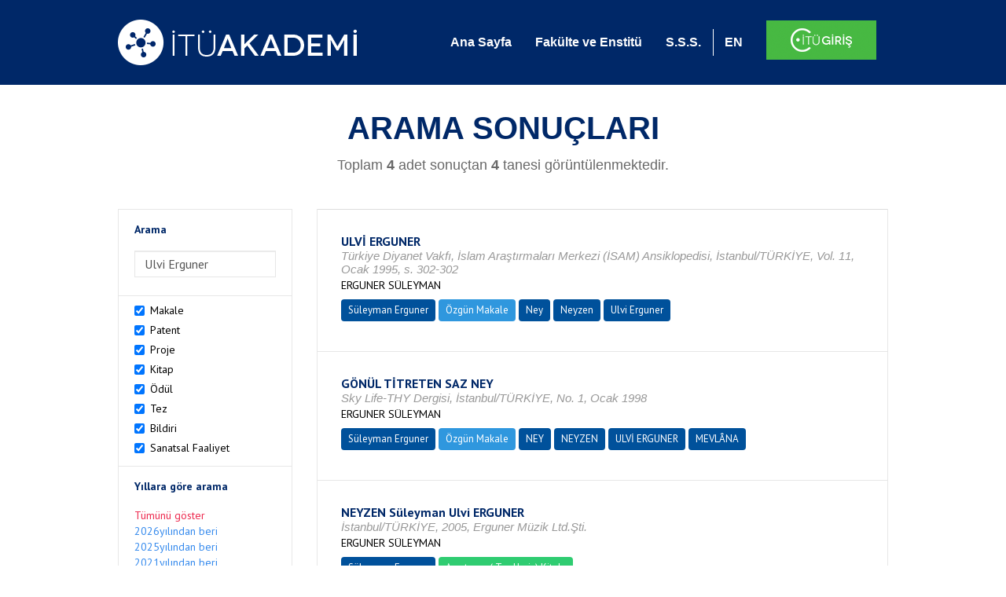

--- FILE ---
content_type: text/html; charset=utf-8
request_url: https://akademi.itu.edu.tr/search-results?st=Ulvi%20Erguner
body_size: 37614
content:


<!DOCTYPE html>

<html xmlns="http://www.w3.org/1999/xhtml">
<head><meta charset="utf-8" /><meta http-equiv="X-UA-Compatible" content="IE=edge" /><meta name="viewport" content="width=device-width, initial-scale=1" /><title>
	İTÜ AKADEMİ
</title><link href="//uicc.itu.edu.tr/akademi/v2/r5/lib/css/bootstrap.min.css" rel="stylesheet" type="text/css" /><link href="//uicc.itu.edu.tr/akademi/v2/r5/lib/OwlCarousel2-2.2.1/assets/owl.carousel.min.css" rel="stylesheet" type="text/css" /><link href="//uicc.itu.edu.tr/akademi/v2/r5/lib/OwlCarousel2-2.2.1/assets/owl.theme.default.min.css" rel="stylesheet" type="text/css" /><link href="//uicc.itu.edu.tr/akademi/v2/r5/lib/css/akademi-font-icons.css" rel="stylesheet" type="text/css" /><link href="//uicc.itu.edu.tr/portal/v3.0/css/nyroModal.css" rel="stylesheet" type="text/css" /><link href="//uicc.itu.edu.tr/akademi/v2/r5/lib/css/style.css" rel="stylesheet" type="text/css" /><link href="//uicc.itu.edu.tr/akademi/v2/r5/lib/css/custom-admin.css" rel="stylesheet" type="text/css" /><link href="//uicc.itu.edu.tr/akademi/v2/r5/lib/css/favicon.ico" rel="shortcut icon" />

    <!-- Global site tag (gtag.js) - Google Analytics -->
    <script async src="https://www.googletagmanager.com/gtag/js?id=UA-117437389-1"></script>
    <script>
        window.dataLayer = window.dataLayer || [];
        function gtag() { dataLayer.push(arguments); }
        gtag('js', new Date());

        gtag('config', 'UA-117437389-1');
    </script>


    
    <style>
        .arastirmaci {
            padding:15px;
        }
        /*.arastirmaci .title {
            font-size: 15px;
            margin-top:5px;
        }*/
        .arastirmaci li:last-child {
            width: auto;
        }
        .arastirmaci .name{
            width: 139px;
            white-space: nowrap; 
            overflow: hidden;
            text-overflow: ellipsis; 
        }
        /*.arastirmaci .name {
            font-size: 15px;
        }*/
        .statistics {
            min-height: 160px;
        }

            .statistics .title {
                color: #002868;
                margin-bottom: 10px;
            }

                .statistics .title + p {
                    font-size: 18px;
                }

        .active-year {
            color: #ed2a4f !important;
            text-decoration: none !important;
        }

        .tbSpan {
            width: 40%;
            margin: 3px;
        }

        /*.etiket .btn {
            color: white !important;
            text-decoration: none;
            font-size: 13px;
            padding: 4px 8px;
        }

        .etiket .keyword {
        float:none !important;
        margin-right:4px !important;
        }

        .entity-extensions.etiket .btn {
            margin-right:0px;
        }*/

            .etiket .btn a {
                color: white !important;
                text-decoration: none;
                height: auto;
            }

        .btn-paper {
            background-color: #2f97de;
        }

        .btn-patent {
            background-color: darkorange;
        }

        .btn-research-group {
            background-color: #00519b;
        }

        .btn-project {
            background-color: #00519b;
        }

        .btn-book {
            background-color: #2fcc71;
        }

        .btn-reward {
            background-color: rgb(241, 92, 128);
        }

        .btn-membership {
            background-color: #7bb0cf;
        }

        .btn-workexperience {
            background-color: #00519b;
        }

        .btn-thesis {
            background-color: #7bb0cf;
        }

        .btn-proceeding {
            background-color: #f4c400;
        }

        .btn-lisans {
            background-color: #7bb0cf;
        }

        .btn-graduate {
            background-color: #7bb0cf;
        }

        .btn-doktora {
            background-color: #2f97de;
        }

        .btn-editorship {
            background-color: #2f97de;
        }

        .btn-artistic-activity {
            background-color: #8d3faf;
        }

        .btn-refereeing {
            background-color: #7bb0cf;
        }


        .et-paper {
            background-color: #2f97de;
        }

        .et-patent {
            background-color: darkorange;
        }

        .et-research-group {
            background-color: #00519b;
        }

        .et-project {
            background-color: #00519b;
        }

        .et-book {
            background-color: #2fcc71;
        }

        .et-reward {
            background-color: rgb(241, 92, 128);
        }

        .et-membership {
            background-color: #7bb0cf;
        }

        .et-workexperience {
            background-color: #00519b;
        }

        .et-thesis {
            background-color: #7bb0cf;
        }

        .et-proceeding {
            background-color: #f4c400;
        }

        .et-lisans {
            background-color: #7bb0cf;
        }

        .et-graduate {
            background-color: #7bb0cf;
        }

        .et-doktora {
            background-color: #2f97de;
        }

        .et-editorship {
            background-color: #2f97de;
        }

        .et-artistic-activity {
            background-color: #8d3faf;
        }

        .et-refereeing {
            background-color: #7bb0cf;
        }

        body {
            margin-bottom: 700px;
        }
    </style>
</head>
<body id="main">
    <form method="post" action="./search-results?st=Ulvi+Erguner" id="form1">
<div class="aspNetHidden">
<input type="hidden" name="__EVENTTARGET" id="__EVENTTARGET" value="" />
<input type="hidden" name="__EVENTARGUMENT" id="__EVENTARGUMENT" value="" />
<input type="hidden" name="__VIEWSTATE" id="__VIEWSTATE" value="xZ5jXT6BtYFVGLkh5QTuhD2fFIC0rH0itDXgLLFZ57uPKnahA6Pm81ZuyWRWdSxk5fZwILwsraDaxjYP7Eisi0nHEXTd87qU30UNnVZAfgrOyB9D7bNgznK8P0CrSVPBYZzbBIih+fm/fQ3yVmgd7rs/vJb2dF02EL+WAuFpcQWVmXsdSH5T1vQrPe4Ar4OAQZW5ygLeDhQeHBw/vrFsFno8WGMOKCt81hKLIHEkA8Y+yD7FcqZw+QzDExXar1RKshnQWJKjDGPNrVQ45XcsGrPt3Ja9dVqkHE79LeClyaP9CzDGMmNuTws545DbozX1/S8wY3XKN4Cr8GvQ17nJxDiP8niiE8IfbzL7g0VOOcV4d1KURagPvTebKhY6tzl2cfz1yQD6P+qYvensN7YGDG8uE8UyZrKvGVVP3l0JFr+ntS+Wtm50gnlbUCC3wlfF6kZtY9pwOe5hIhS7yHR+ZjKEtWmFh7DdCRYs/vshm25iucXQPy136Tne59FbHOsBjV7CRH9/ikmJteuFxra+km0bzDgpn175S5pmuboShCYe7pxCVLlDNe0IZLdpobC168g43SqCQnsNpyyS9T1sbvMc2S02/IRf/j6uhUG9PtkcUCSo2z2Rj2VLUiE7HL92snXJlFp7OKPxPPXnikure4rZqjOgbrcxN+3vinmW/tVE8MhNBWyhmoTiWotcQ2uO2OTgfVE+chcDYWk8eRCFVOKQfX3pQYqIUgmzk0atTL5eXPL86bYOwkFDodJLxXF40ydqr3RzhUfX6P7BtwwWTm3oob4ztGXLeFucYlEoXrxcqAS/xQuqqyPe1cgygSjncOkHtYyrtY4zl0FGw2whsLw0v3BRy6JN8IqGQUEkB5I4xlrqROEhFXMYy2VQDFPy+l9mNsHqF5lZyX0+mMdPExMN7qzZ1vmyJVC6N2QdXVl9yDp0e6kjdxcgWI3p9f128+dO7DtgemvdMlUhys7EP7PFUCa6YRO0zI5UCW3Zhg4/kq4r2K8Rxjrb1ks2uKygX7EUHv3RVajNI/HpxQBWmgDxfoKI3gyj4Y7pKKtsvGLr+NmTa56DwKDx/A0eAlB3NCEGw2T2eGKSX3LuyK2WZiP0F0p4kmxH2H8OcwSP3FOjRqNhuE0LXgfb+BckcnHSUShtK1M8pyXU2D6dDOY1YGHZ8AmEPkepgXXoQ8prQtBsR+/GaSKupB/[base64]/FkG7m4vsxtYTZU3h6+5ZmCNLw3PeV43sH3RGnDFZs9Z9RGUGNvIwfjuQhWoAk3m6d17g/soQadsrcJNwawNJjKNWBHvqR94dyc7k3VeC3uH4GSpDb2O48o9/1Mrb4rbM7miHvYCDPfAgDxM4PWm/BlijQg/BI/bXF/niiwRgYX2S/fY0G4ji9nu7WeAvOhq6xKZnpdFfKS1o+ecnQRovoiw6PxDrQINCZzIwVaaY4Q50OyYRP2paSrXYJDNHJmyzI/PUi6ZG8O0pCGNSE10WQ86zdGY1v4z7wp2VbmLnCZjNRVgwVI0uQTGURwHTYME0/zXQh+jt5cEEdtOMpxH5YONLuE3WlcCQHhz2Ii+fPN2GB7acvMK4Ce4mlttI4Wr0tjMtFAJp1RYvenKNyLIjRZC0Ytot9whmF3/U9q6qcpf4F1LQCw7LH2Rkq/ESoHkiR5yO9/Gtzoo48MCJHhnBXiA2xV0yXCEe12LgBrCA0PKTBB6W8R1m6LH5c3BCrVvK47hG5y0x9EKBR7SzTAIM3apUVNEQMDGUMY+e6iRBDs0Asr0CGyk5KkoqsC80/9z5BDpQdRXWUM9cMBdNQEK4xrsnCHf/5eDrIIlRPuu92NDea9/9Os8gnAfqxBMPiyKzOdF7VxS5Ms0WPSj/KHy5Jl5POKh/x5oT/rfQXBcrViFS6OV+csPqU04DLx7e3XtHdfYlx9OOlwIauQshk7bNrddOnjAAgilV+fxBkLE+Yo44HrVk2PXPvoTFxhsiapNDqI/ijkoLYVcXPxpcY7oevHXYRIM4Csrw1yw26qsFqnq8oJ/Th/HzvOTG2JMG5YbDjutvT7gHJb/Etlnyj1hutl9wObxoyqJA2dG7drVfYAkFKcXffMtFol6egyRcfpNZ+5NMXJv+aha9YRr+MVaCE47d0urzuz2xdeqbpNkLJ7QhFj+3Xm3y+qBdJVUi2tezlwt7dS9fJTz7Acz/mFz/ekNosmyTKIwjMFH4KcCndInqcTPbZ9pK+CoXqILD5L1Uou1p/bnO5hrPlx386kokaT9YvQK3Na2/mSIi08dBta4Ma2nGultCd9bizDVRse0PUmbdScCReKHkNmSFmXvTB8ohSZz9eDAwfC/fEmxl6J95EBHbwbrV3hZ4nVm3A9PDl2ZCzTye/3m/Cg8/uHF0+VPtVZE1m/YctdRfVUWrIPoNsi8Xb1IfjA6RkxZeQfcFZuffZ7AWJT57MGczffFPzttthWIe9wvG6vjUqZxO7eY3WdTCe2q3r5V890MsA/DNkJAYfh+h2BDvwQHqqwq6VaUbTYnwA0Q/JzdFrLM1NsAJraIHWOAD3+yaRrUCUv65jsG9GmjORdfAiOwCv9h7iii+lJgMfvGu0OIcgo4CRaiN4F3+WqMTRO0Kcj2MOtGpaeZe0IJCGX9e+hkUXv2ypfl4NyE8KImTSfpD1OvkJePEoh57LU0KK1+jIsPnxVBiUULmg/vc6+pT/ZWDLmE46u46pGjDsn7igqNL/Getk4S3gskROyrnnht+2lhvI3RU/Ig47XT+b2tu7nVzC0vd7qFEIHaJE86wqtaol8GsFZa1T8jH4T5atbeLVNzOx/VSRdhw24AI7keNML5JJWQpit+Amw+iX32j1CauUIvQVwxvCknmB5Ce2KA8Yoy49MzyTrJQOssnOshYanmfH0JMwHDZtnmzJ4/IaKp5d67jKJHNCPcZr/U+mDyBNxO41xU6Vn/R761fNkB1i+t9t6wJZ+kvA106PgzywuxqGK/7mCyoOHj6yFXZSqwYGlZvIKJaiboqhEJM1xJgR+xVoy87xltI5kvgpT1ZwJS5q4lpZ0h9skMr8Ysy4iuFPnJ25ifF2ULWMaXugA3ouYSpSX57sZOEpEsH6+h9+i2IWEiIFxF5WBXlMgPiCnKeFPzssPvBAHsG8nCIcVeFIckkxgYW/HSi3/KtXdYcl+va0og2V/8iO7EaK9VVCjnCU5apeLa7NTMACa+yvnO7OCjGYGpb81ZoHp8KD+0w7lpD8gsIF/7kEh8qYwALA0QIdSYmju6tAsJQUy5hm78PwuS1djpTD4oSQDqcBCFIqsghS5X25SEO7FyQ8xpPHagDIqYRLU0G9BdFOZEpWjuzMLQmObMkDEoHtiRyoLtwuc6Fr6rdykUc1afmd2LrlF64xJ/aafRnTzXK6T0yaqGC5zQa1avT67wse7OMgjnRnRIls/P4d0USpQRpfRcSD34h0KWoUBP5slO0r/vDd3yDAJc2TQyO679SPlDOuCeD2LubvmMckJ394Ggn+zYnVbhyvdmq+8gh9dbr6HWL1qiYi7EC0XNp1TYbfTVDBYrhBCLBOqQtAoS8dQwAo3JF1WPRkE2NruP4TUh089c3UB6ZeRPcwyqIF7zAQ8honsh9OilFYGek8DfcDG1mwBJPMOJI1/5/NG4jCnz+MWEskI06MxMryeP+RncWWHQP3ydWF/rCpEeBAa28lJPCBgwM0ALVoxqLxBHFisJoebNV4cZ6rO5x4YkcDNM/daa1Snz7TSvYWEi/9p0H6uawlr2oh0TXEJhaD2HBzgwHb38LM/CunlpqV7kKm0dXtuBUWbNSW0ICU48dNeKhb8czQKjeDHuttXWupMzyVwuLKTTw0xca75R+/25et++LZWBI0VJ2Cdw+/g7a9t/TT3+MbRvA72oNpKMjldlhSMw2Z6fSgcOEJVYWvNQWhFX//xhJhYoEc11pLPH8oK64ojvA+xY7RnocnZh5kMd1Lv/[base64]" />
</div>

<script type="text/javascript">
//<![CDATA[
var theForm = document.forms['form1'];
if (!theForm) {
    theForm = document.form1;
}
function __doPostBack(eventTarget, eventArgument) {
    if (!theForm.onsubmit || (theForm.onsubmit() != false)) {
        theForm.__EVENTTARGET.value = eventTarget;
        theForm.__EVENTARGUMENT.value = eventArgument;
        theForm.submit();
    }
}
//]]>
</script>


<div class="aspNetHidden">

	<input type="hidden" name="__VIEWSTATEGENERATOR" id="__VIEWSTATEGENERATOR" value="261936C6" />
</div>
        <div>
            <nav class="navbar navbar-default navbar-fixed-top">
                <div class="container">
                    <div class="navbar-header">
                        <button type="button" class="navbar-toggle collapsed" data-toggle="collapse" data-target="#navbar-collapse" aria-expanded="false">
                            <span class="sr-only">Toggle navigation</span>
                            <span class="icon-bar"></span>
                            <span class="icon-bar"></span>
                            <span class="icon-bar"></span>
                        </button>
                        <div class="nav-flag"></div>
                        <a href='/'>
                            <img id="imgLogo" class="img-responsive" src="//uicc.itu.edu.tr/akademi/v2/r5/lib/img/itu-akademi.png" alt="İTÜ Akademi" />
                        </a>
                        <div class="clearfix"></div>
                    </div>
                    <div class="collapse navbar-collapse" id="navbar-collapse" style="line-height: 108px;">
                        <ul class="nav navbar-nav">
                            <li class="active"><a href="/">Ana Sayfa</a></li>
                            <li><a href="/fakulte-enstitu">Fakülte ve Enstitü</a></li>
                            <li class="mega-dropdown-mobil1" style="display: none;">
                                <a href="/raporlar/" class="dropdown-toggle" data-toggle="dropdown" data-submenu>RAPORLAR <span class="caret"></span></a>
                                <ul class="dropdown-menu">
                                    <li class="dropdown-submenu">
                                        <a tabindex="0">BİLİMSEL YAYINLAR</a>
                                        <ul class="dropdown-menu">
                                            <li class="dropdown-submenu">
                                                <a tabindex="0">RAPORLAR</a>
                                                <ul class="dropdown-menu">
                                                    <li><a href="#">Kurumun Yıllara Göre Yayın Dağılımı</a></li>
                                                    <li><a href="#">Birimlerin Yıllara Göre Yayın Dağılımı</a></li>
                                                    <li><a href="#">Birimlerin Türlere Göre Yayın Dağılımı</a></li>
                                                    <li><a href="#">Alanlara Göre Yayın Sayılarının Dağılımı</a></li>
                                                    <li><a href="#">Ulusal ve Uluslararası İşbirlikleri ile Üretilen Yayınlar</a></li>
                                                </ul>
                                            </li>
                                            <li class="dropdown-submenu">
                                                <a tabindex="1">İSTATİSTİKLER</a>
                                                <ul class="dropdown-menu">
                                                    <li><a href="#">Öğretim Üyesi Başına Yayın Sayıları</a></li>
                                                    <li><a href="#">Yayınlardaki Yazar Sayısı</a></li>
                                                    <li><a href="#">ISI İndekslerine Giren Dergilerde En Fazla Yayın Yapan Akademisyenler</a></li>
                                                    <li><a href="#">Diğer Dergilerde En Fazla Yayın Yapan Akademisyenler</a></li>
                                                    <li><a href="#">Uluslararası Kongrelerde En Fazla Bildiri Sunan Akademisyenler</a></li>
                                                    <li><a href="#">Ulusal Kongrelerde En Fazla Bildiri Sunan Akademisyenler</a></li>
                                                    <li><a href="#">En Fazla Kitap Yazan Akademisyenler</a></li>
                                                </ul>
                                            </li>
                                        </ul>
                                    </li>
                                    <li class="dropdown-submenu">
                                        <a tabindex="1">BİLİMSEL PROJELER</a>
                                        <ul class="dropdown-menu">
                                            <li class="dropdown-submenu">
                                                <a tabindex="0">RAPORLAR</a>
                                                <ul class="dropdown-menu">
                                                    <li><a href="#">xx</a></li>
                                                    <li><a href="#">yy</a></li>
                                                    <li><a href="#">aa</a></li>
                                                    <li><a href="#">bb</a></li>
                                                    <li><a href="#">cc</a></li>
                                                </ul>
                                            </li>
                                        </ul>
                                    </li>
                                    <li><a href="#">ATIFLAR & TANINIRLIK</a></li>
                                    <li><a href="#">PATENT</a></li>
                                    <li><a href="#">ÖDÜLLER</a></li>
                                    <li><a href="#">BİLİMSEL FAALİYETLER</a></li>
                                    <li><a href="#">BİLİMSEL ETKİNLİKLER</a></li>
                                    <li><a href="#">PERSONEL</a></li>
                                </ul>
                            </li>
                            <li class="mega-dropdown1" style="display: none;">
                                
                                <a href="#clickReports" data-toggle="collapse" class="collapse" aria-expanded="false" aria-controls="clickReports" data-submenu>RAPORLAR <span class="caret"></span></a>
                                
                                <div class="dropdown-menu mega-dropdown-menu collapse" id="clickReports">
                                    <div class="container" id="reports">
                                        

                                        

                                        

                                        
                                    </div>
                                </div>
                            </li>
                            <li><a href="/sss">S.S.S.</a></li>
                            <li class="lng">
                                
                                <a id="lbEnglish" href="javascript:__doPostBack(&#39;ctl00$lbEnglish&#39;,&#39;&#39;)">EN</a>

                                
                                
                                
                                
                            </li>
                            <li class="singin"><a href="https://portal.itu.edu.tr/apps/akademik/" target="_blank">
                                <img src="//uicc.itu.edu.tr/akademi/v2/r5/lib/img/itu-giris.png" /></a></li>
                        </ul>
                    </div>
                </div>
            </nav>

            
    <div class="statistics">
        <div class="wrapper">
            <div class="container">
                <h1 class="title">ARAMA SONUÇLARI</h1>
                <p>
                    <span id="ContentPlaceHolder1_lbResult" style="color:DimGray;">Toplam <b>4</b> adet sonuçtan <b>4</b> tanesi görüntülenmektedir.</span>
                </p>
                <div class="clearfix"></div>
            </div>
        </div>

        
    </div>

    <div class="container">
        <div class="row">
            <div class="col-xs-12 col-md-3 search-filter">
                <table class="table table-bordered">
                    <tbody>
                        <tr>
                            <td>
                                <h4>Arama</h4>
                                <div class="form-group">
                                    <label class="sr-only" for="inputSearch">>Arama</label>
                                    <input name="ctl00$ContentPlaceHolder1$tbSearch" type="text" value="Ulvi Erguner" id="ContentPlaceHolder1_tbSearch" class="form-control textbox" />
                                </div>
                            </td>
                        </tr>
                        <tr>
                            <td style="text-align: left">
                                
                                        <div class="checkbox-inline">
                                            <label>
                                                <input type="checkbox" class="checkbox-inline entityType" checked value='1'> Makale </input>
                                            </label>
                                        </div>
                                        <br />
                                    
                                        <div class="checkbox-inline">
                                            <label>
                                                <input type="checkbox" class="checkbox-inline entityType" checked value='2'> Patent </input>
                                            </label>
                                        </div>
                                        <br />
                                    
                                        <div class="checkbox-inline">
                                            <label>
                                                <input type="checkbox" class="checkbox-inline entityType" checked value='4'> Proje </input>
                                            </label>
                                        </div>
                                        <br />
                                    
                                        <div class="checkbox-inline">
                                            <label>
                                                <input type="checkbox" class="checkbox-inline entityType" checked value='5'> Kitap </input>
                                            </label>
                                        </div>
                                        <br />
                                    
                                        <div class="checkbox-inline">
                                            <label>
                                                <input type="checkbox" class="checkbox-inline entityType" checked value='6'> Ödül </input>
                                            </label>
                                        </div>
                                        <br />
                                    
                                        <div class="checkbox-inline">
                                            <label>
                                                <input type="checkbox" class="checkbox-inline entityType" checked value='9'> Tez </input>
                                            </label>
                                        </div>
                                        <br />
                                    
                                        <div class="checkbox-inline">
                                            <label>
                                                <input type="checkbox" class="checkbox-inline entityType" checked value='10'> Bildiri </input>
                                            </label>
                                        </div>
                                        <br />
                                    
                                        <div class="checkbox-inline">
                                            <label>
                                                <input type="checkbox" class="checkbox-inline entityType" checked value='15'> Sanatsal Faaliyet </input>
                                            </label>
                                        </div>
                                        <br />
                                    
                                <input type="hidden" name="ctl00$ContentPlaceHolder1$hdTypes" id="ContentPlaceHolder1_hdTypes" value="1|2|4|5|6|9|10|15|" />
                            </td>
                        </tr>
                        <tr>
                            <td style="text-align: left">
                                <h4>Yıllara göre arama</h4>
                                <ul class="list list-unstyled">
                                    <li id="liYear0">
                                        <a href="javascript:__doPostBack(&#39;ctl00$ContentPlaceHolder1$ctl00&#39;,&#39;&#39;)">Tümünü göster</a>
                                    </li>
                                    <li id="liYear1">
                                        <a href="javascript:__doPostBack(&#39;ctl00$ContentPlaceHolder1$ctl01&#39;,&#39;&#39;)">2026yılından beri</a>
                                    </li>
                                    <li id="liYear2">
                                        <a href="javascript:__doPostBack(&#39;ctl00$ContentPlaceHolder1$ctl02&#39;,&#39;&#39;)">2025yılından beri</a>
                                    </li>
                                    <li id="liYear3">
                                        <a href="javascript:__doPostBack(&#39;ctl00$ContentPlaceHolder1$ctl03&#39;,&#39;&#39;)">2021yılından beri</a>
                                    </li>
                                </ul>
                                <p><a id="yearSpan" href="javascript:;" onclick='$("#dvSpan").show()' style="color: #358aed; text-decoration: none">Özel Aralık Girişi</a></p>
                                <div id="dvSpan" style="display: flex">
                                    <input name="ctl00$ContentPlaceHolder1$tbMinYear" type="text" id="ContentPlaceHolder1_tbMinYear" class="form-control textbox tbSpan" />
                                    
                                    <input name="ctl00$ContentPlaceHolder1$tbMaxYear" type="text" id="ContentPlaceHolder1_tbMaxYear" class="form-control textbox tbSpan" />
                                </div>
                            </td>
                        </tr>
                        <tr>
                            <td>
                                <input type="submit" name="ctl00$ContentPlaceHolder1$btSearch" value="Arama" id="ContentPlaceHolder1_btSearch" class="btn btn-default" style="background: #00519b; color: #ffffff; padding: 0px 20px; width: 100%;" />
                            </td>
                        </tr>
                    </tbody>
                </table>
            </div>
            <div class="col-xs-12 col-md-9">
                
                
                <div class="clearfix"></div>
                <div class="type3">
                    
                            <table class="table table-bordered">
                                <tbody>
                        
                            <tr>
                                <td>
                                     <div class="entity-main">
<div class="title">ULVİ ERGUNER</div>
<div class="other">Türkiye Diyanet Vakfı, İslam Araştırmaları Merkezi (İSAM) Ansiklopedisi, İstanbul/TÜRKİYE, Vol. 11, Ocak 1995, s. 302-302</div> 
<div class="authors">ERGUNER SÜLEYMAN</div>
</div>
<div class="entity-extensions etiket">
<span class="btn btn-itu hide-public"><a href="http://akademi.itu.edu.tr/erguner/" target="_blank">Süleyman Erguner</a></span>
<span class='btn type  et-paper'>Özgün Makale</span>
<span class='keyword btn'><a href='/search-results?st=Ney' >Ney</a></span><span class='keyword btn'><a href='/search-results?st=Neyzen' >Neyzen</a></span><span class='keyword btn'><a href='/search-results?st=Ulvi Erguner' >Ulvi Erguner</a></span>
</div>

                                       
                                    
                                </td>
                            </tr>
                        
                            <tr>
                                <td>
                                     <div class="entity-main">
<div class="title">GÖNÜL TİTRETEN SAZ  NEY</div>
<div class="other">Sky Life-THY Dergisi, İstanbul/TÜRKİYE, No. 1, Ocak 1998</div> 
<div class="authors">ERGUNER SÜLEYMAN</div>
</div>
<div class="entity-extensions etiket">
<span class="btn btn-itu hide-public"><a href="http://akademi.itu.edu.tr/erguner/" target="_blank">Süleyman Erguner</a></span>
<span class='btn type  et-paper'>Özgün Makale</span>
<span class='keyword btn'><a href='/search-results?st=NEY' >NEY</a></span><span class='keyword btn'><a href='/search-results?st=NEYZEN' >NEYZEN</a></span><span class='keyword btn'><a href='/search-results?st=ULVİ ERGUNER' >ULVİ ERGUNER</a></span><span class='keyword btn'><a href='/search-results?st=MEVLÂNA' >MEVLÂNA</a></span>
</div>

                                       
                                    
                                </td>
                            </tr>
                        
                            <tr>
                                <td>
                                     <div class="entity-main">
<div class="title"> NEYZEN   Süleyman   Ulvi   ERGUNER</div>
<div class="other">İstanbul/TÜRKİYE, 2005, Erguner Müzik Ltd.Şti.</div> 
<div class="authors">ERGUNER SÜLEYMAN</div>
</div>
<div class="entity-extensions etiket">
<span class="btn btn-itu hide-public"><a href="/erguner/" target="_blank">Süleyman Erguner</a></span>
<span class='btn type  et-book'>Araştırma ( Tez Hariç) Kitabı</span>

</div>
                                    
                                </td>
                            </tr>
                        
                            <tr>
                                <td>
                                     <div class="entity-main">
<div class="title">Neyzen Ulvi Erguner'in musiki çalışmaları ve ney taksimlerinin değerlendirilmesi</div>
<div class='other'>Lisansüstü Eğitim Enstitüsü, Haliç Üniversitesi, 2022</div>
<div class='author'>CENGİZ ATLAN</div>
</div>
<div class="entity-extensions etiket">
<span class="btn btn-itu hide-public"><a href="/erguner/" target="_blank">Süleyman Erguner</a></span>
	<span class='btn hide-public type et-thesis'>Tez</span>
<span class='btn thesis-type'></span>
<span class='btn thesis-tamamlandi'>Tamamlandı</span>

</div>
                                    
                                </td>
                            </tr>
                        
                            </tbody>
                            </table>
                        
                    
                    <ul id="ContentPlaceHolder1_paging" class="pagination">
                        
                        
                        
                        <li id="ContentPlaceHolder1_li3" class="active"><a href="search-results?st=Ulvi Erguner&cp=1&ps=20&et=">
                            <span id="ContentPlaceHolder1_lb3">1</span></a></li>
                        
                        
                        
                    </ul>
                </div>
            </div>
        </div>
    </div>



            <footer>
                <div class="container">
                    <div class="row">
                        <div class="col-md-10 col-lg-10 address">
                            <h2>İLETİŞİM BİLGİLERİ</h2>
                            <p>İstanbul Teknik Üniversitesi Rektörlüğü İTÜ Ayazağa Kampüsü Rektörlük Binası, Maslak-Sarıyer / İstanbul Tel: +90 212 285 3930</p>
                        </div>
                        <div class="col-md-2 col-lg-2 logo">
                            <a href="http://www.itu.edu.tr/" target="_blank">
                                <img src="//uicc.itu.edu.tr/akademi/v2/r5/lib/img/itu.png" alt="İstanbul Teknik Üniversitesi" />
                            </a>
                        </div>
                    </div>
                </div>
                <div class="footer-map">
                    
                </div>
                <div class="footer">
                    <div class="container">
                        <div class="row">
                            <div class="col-xs-12 col-sm-6 text">
                                <div class="footer-wrapper">
                                    <div class="middle">
                                        <p>İTÜ Bilgi İşlem Daire Başkanlığı ürünüdür © 2021 </p>
                                    </div>
                                </div>
                            </div>
                            <div class="col-xs-12 col-sm-6 social">
                                <div class="footer-wrapper">
                                    <div class="middle">
                                        <ul>
                                            <li><a href="https://tr-tr.facebook.com/itubidb/" target="_blank"><i class="new-icon-facebook"></i></a></li>
                                            <li><a href="https://twitter.com/itubidb" target="_blank"><i class="new-icon-twitter"></i></a></li>
                                            <li><a href="#" target="_blank"><i class="new-icon-google-plus"></i></a></li>
                                            <li><a href="#" target="_blank"><i class="new-icon-paper-plane"></i></a></li>
                                        </ul>
                                    </div>
                                </div>
                            </div>
                        </div>
                    </div>
                </div>
            </footer>

            <script type="text/javascript" src="//uicc.itu.edu.tr/akademi/v2/r5/lib/js/jquery.min.js"></script>
            <script type="text/javascript" src="//uicc.itu.edu.tr/akademi/v2/r5/lib/js/bootstrap.min.js"></script>

            <script type="text/javascript" src="//uicc.itu.edu.tr/portal/v3.0/js/jquery.nyroModal.custom.js"></script>

            <script type="text/javascript" src="//uicc.itu.edu.tr/akademi/v2/r5/lib/js/bootstrap-submenu.min.js"></script>
            <script type="text/javascript" src="//uicc.itu.edu.tr/akademi/v2/r5/lib/js/megamenu.js"></script>
            <script>
                $(document).ready(function () {

                    $('.nyroModal').nyroModal();


                    //menü içerisine active class'ı verebilmek için yazıldı - START
                    var pathname = location.pathname;

                    if (pathname != "/") {
                        $(".nav .active").removeClass("active");
                        $("nav a").each(function () {
                            if (this.href.indexOf(pathname) > -1) {
                                $(this).parent().addClass("active");
                            }
                        });
                    }
                    //menü içerisine active class'ı verebilmek için yazıldı - END


                    $nav = $('*[data-nav="nav1"]');
                    if ($nav.length !== 0) {
                        $nav.addClass("active");
                        $nav.click();
                    }

                });

                var navFlgHtml = $("#navbar-collapse .nav-flag").html();

                $(window).resize(function () {
                    WindowChageForFlag();
                }).trigger('resize');

                function WindowChageForFlag() {
                    if ($(window).width() < 768) {
                        $("#navbar-collapse .nav-flag").html("");
                        $(".navbar-header .nav-flag").html(navFlgHtml);
                    } else {
                        $(".navbar-header .nav-flag").html("");
                        $("#navbar-collapse .nav-flag").html(navFlgHtml);
                    }
                };

            </script>
            
    <script type="text/javascript">
        $(document).on('change', '.entityType', function () {
            var hdType = $('#ContentPlaceHolder1_hdTypes');
            if (this.checked) {
                hdType.val(hdType.val() + this.value + '|');
                console.log(hdType.val());
            }
            else {
                hdType.val(hdType.val().replace(this.value + '|', ''));
                console.log(hdType.val());
            }
        });

        $(document).ready(function () {
            var minYear = 0;
            var maxYear = 0;
            $("#dvSpan").hide();
            if(maxYear != 0)
            {
                $('#yearSpan').addClass("active-year");
                $("#dvSpan").show();
            }
            else
            {
                if(minYear == 0)
                    $('#liYear0 a').addClass("active-year");
                else if(minYear == 2026)
                    $('#liYear1 a').addClass("active-year");            
                else if(minYear == 2025)
                    $('#liYear2 a').addClass("active-year");
                else if(minYear == 2021)
                    $("#liYear3 a").addClass("active-year");
                else
                {
                    $('#yearSpan').addClass("active-year");
                    $("#dvSpan").show();
                }
            }
        });
    </script>

    <script type="text/javascript">
     
        $(document).ready(function () {
            //turkce'ye çevirirken
            var path = window.location.href.replace("/en/","/");
            $(".nav-flag a.flag-tr").attr("href", path);

            var array = window.location.href.split("/");
            var newArray = [];
            newArray[0] = array[0];
            newArray[1] = array[1];
            newArray[2] = array[2];
            newArray[3] = "en";
            newArray[4] = array[3];
            
            var lastPathEN = newArray.join("/").toString();
            //alert(lastPathEN);
            $(".nav-flag a.flag-en").attr("href", lastPathEN);
        });
    </script>
   

        </div>
    </form>
</body>
</html>
